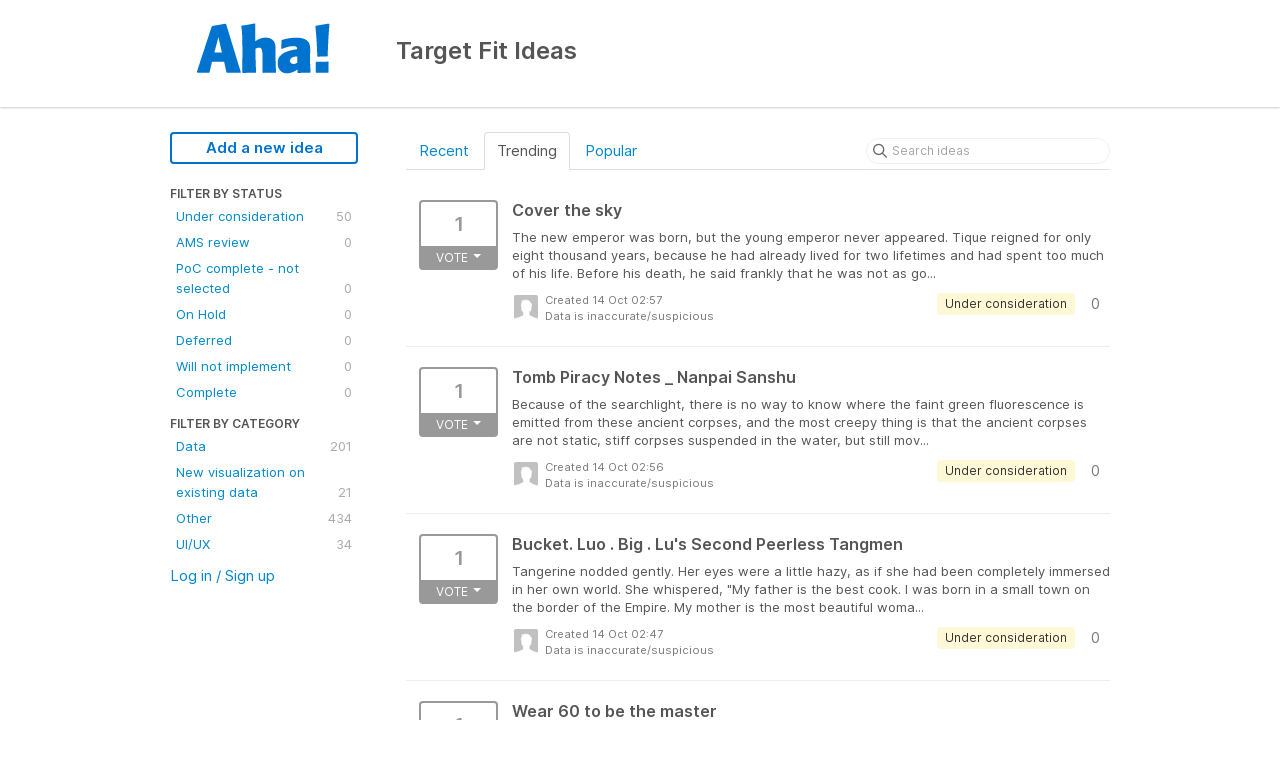

--- FILE ---
content_type: text/html; charset=utf-8
request_url: https://targetfitting.ideas.aha.io/?category=6849480299566280463&page=2
body_size: 7023
content:
<!DOCTYPE html>
<html lang="en">
  <head>
    <meta http-equiv="X-UA-Compatible" content="IE=edge" />
    <meta http-equiv="Content-Type" content="text/html charset=UTF-8" />
    <meta name="publishing" content="true">
    <title>Data is inaccurate/suspicious | Target Fit Ideas</title>
<meta name="description" content="Customer Feedback. Add a new product idea or vote on an existing idea using the customer feedback form.">

    <script>
//<![CDATA[

      window.ahaLoaded = false;
      window.isIdeaPortal = true;
      window.portalAssets = {"js":["/assets/runtime-v2-7e8cd596c7779c6e1cde04fc9c17e987.js","/assets/vendor-v2-293da6da4776292faeaa6dd52cfcbc6e.js","/assets/idea_portals-v2-f5204ffedd485ed60735cf8bf1f7cdef.js","/assets/idea_portals-v2-d958209f27f1ed626a92ac064f9ca133.css"]};

//]]>
</script>
      <script>
    window.sentryRelease = window.sentryRelease || "03717d411b";
  </script>



      <link rel="stylesheet" href="https://cdn.aha.io/assets/idea_portals-v2-d958209f27f1ed626a92ac064f9ca133.css" data-turbolinks-track="true" media="all" />
    <script src="https://cdn.aha.io/assets/runtime-v2-7e8cd596c7779c6e1cde04fc9c17e987.js" data-turbolinks-track="true"></script>
    <script src="https://cdn.aha.io/assets/vendor-v2-293da6da4776292faeaa6dd52cfcbc6e.js" data-turbolinks-track="true"></script>
      <script src="https://cdn.aha.io/assets/idea_portals-v2-f5204ffedd485ed60735cf8bf1f7cdef.js" data-turbolinks-track="true"></script>
    <meta name="csrf-param" content="authenticity_token" />
<meta name="csrf-token" content="hghk_9e_k57plcErIqcbxnLz9zQhCHBWLXtMDYr8IZ72-zrbqMK4I65NWNXa7xhM4M8GG_whIiAwW9jHjtD5ag" />
    <meta name="viewport" content="width=device-width, initial-scale=1" />
    <meta name="locale" content="en" />
    <meta name="portal-token" content="7ab8a974994e0451f561b9da591a37f6" />
    <meta name="idea-portal-id" content="6849481530247921025" />


      <link rel="canonical" href="https://targetfitting.ideas.aha.io/">

  </head>
  <body class="ideas-portal public">
    
    <style>
  
</style>



      <header class="portal-aha-header">
      <div class="container">
        <a href="/ideas">
          <div class="logo pull-left">
            <img alt="Ideas Portal Logo" src="https://cdn.aha.io/assets/blue-140x55.8a83a9b71c5fabe12331af933bf9ef4b.png" />
          </div>
        </a>
        <div class="title pull-left">
          <h1 class="no-subtitle">
            Target Fit Ideas
          </h1>
          <h3>
            <div class="aha-editor-field aha-editor-field-subtitle">
              
            </div>
          </h3>
        </div>
        <div class="clearfix"></div>
      </div>
    </header>



<div class="container">
  <!-- Alerts in this file are used for the app and portals, they must not use the aha-alert web component -->




  <div class="portal-sidebar" id="portal-sidebar">
      <a class="btn btn-primary btn-outline add-idea-button" href="/ideas/new">Add a new idea</a>
    <button class="btn btn-link btn-navbar" data-show-text="Show menu" data-hide-text="Hide menu" type="button"></button>

    <div id="sidebar-rollup">
      <div class="my-ideas-filters-wrapper">
        
      </div>
        <div class="statuses-filters-wrapper">
          <h4>
            Filter by status
          </h4>
          <ul class="statuses filters">
              <li>
  <a class="filter " data-url-param-toggle-name="status" data-url-param-toggle-value="6553400533334435711" data-url-param-toggle-remove="page" rel="nofollow" href="/?category=6849480299566280463&amp;status=6553400533334435711">
    Under consideration

    <span class="pull-right">
        50
    </span>
    <div class="clearfix"></div>
</a></li>

              <li>
  <a class="filter " data-url-param-toggle-name="status" data-url-param-toggle-value="6556935446863284219" data-url-param-toggle-remove="page" rel="nofollow" href="/?category=6849480299566280463&amp;status=6556935446863284219">
    AMS review

    <span class="pull-right">
        0
    </span>
    <div class="clearfix"></div>
</a></li>

              <li>
  <a class="filter " data-url-param-toggle-name="status" data-url-param-toggle-value="6561001120561874812" data-url-param-toggle-remove="page" rel="nofollow" href="/?category=6849480299566280463&amp;status=6561001120561874812">
    PoC complete - not selected

    <span class="pull-right">
        0
    </span>
    <div class="clearfix"></div>
</a></li>

              <li>
  <a class="filter " data-url-param-toggle-name="status" data-url-param-toggle-value="6556934428293339713" data-url-param-toggle-remove="page" rel="nofollow" href="/?category=6849480299566280463&amp;status=6556934428293339713">
    On Hold

    <span class="pull-right">
        0
    </span>
    <div class="clearfix"></div>
</a></li>

              <li>
  <a class="filter " data-url-param-toggle-name="status" data-url-param-toggle-value="6553400533569833179" data-url-param-toggle-remove="page" rel="nofollow" href="/?category=6849480299566280463&amp;status=6553400533569833179">
    Deferred

    <span class="pull-right">
        0
    </span>
    <div class="clearfix"></div>
</a></li>

              <li>
  <a class="filter " data-url-param-toggle-name="status" data-url-param-toggle-value="6553400534010728753" data-url-param-toggle-remove="page" rel="nofollow" href="/?category=6849480299566280463&amp;status=6553400534010728753">
    Will not implement

    <span class="pull-right">
        0
    </span>
    <div class="clearfix"></div>
</a></li>

              <li>
  <a class="filter " data-url-param-toggle-name="status" data-url-param-toggle-value="7200106294671625640" data-url-param-toggle-remove="page" rel="nofollow" href="/?category=6849480299566280463&amp;status=7200106294671625640">
    Complete

    <span class="pull-right">
        0
    </span>
    <div class="clearfix"></div>
</a></li>

          </ul>
        </div>
        <div class="categories-filters-wrapper">
          <h4>
            Filter by category
          </h4>
          <ul class="categories filters">
                  <li id="category-6849480031930175102">
  <a class="filter category-filter" data-url-param-toggle-name="category" data-url-param-toggle-value="6849480031930175102" data-url-param-toggle-remove="project,page" href="/?category=6849480031930175102">
    <i class="category-collapser category-collapser--empty fa-solid fa-angle-right"></i>
    Data

    <span class="pull-right">
      <span class="close hide">&times;</span>
      <span class="category-count">201</span>
    </span>
    <div class="clearfix"></div>
</a>
    <ul class="categories-collapsed">
        <li id="category-6849480299566280463">
  <a class="filter category-filter" data-url-param-toggle-name="category" data-url-param-toggle-value="6849480299566280463" data-url-param-toggle-remove="project,page" href="/?category=6849480299566280463">
    <i class="category-collapser category-collapser--empty fa-solid fa-angle-right"></i>
    Data is inaccurate/suspicious

    <span class="pull-right">
      <span class="close hide">&times;</span>
      <span class="category-count">50</span>
    </span>
    <div class="clearfix"></div>
</a>
</li>

        <li id="category-6849480341026095215">
  <a class="filter category-filter" data-url-param-toggle-name="category" data-url-param-toggle-value="6849480341026095215" data-url-param-toggle-remove="project,page" href="/?category=6849480341026095215">
    <i class="category-collapser category-collapser--empty fa-solid fa-angle-right"></i>
    New data source suggestion

    <span class="pull-right">
      <span class="close hide">&times;</span>
      <span class="category-count">55</span>
    </span>
    <div class="clearfix"></div>
</a>
</li>

    </ul>
</li>

  <li id="category-6849480683910756335">
  <a class="filter category-filter" data-url-param-toggle-name="category" data-url-param-toggle-value="6849480683910756335" data-url-param-toggle-remove="project,page" href="/?category=6849480683910756335">
    <i class="category-collapser category-collapser--empty fa-solid fa-angle-right"></i>
    New visualization on existing data

    <span class="pull-right">
      <span class="close hide">&times;</span>
      <span class="category-count">21</span>
    </span>
    <div class="clearfix"></div>
</a>
</li>

  <li id="category-6849480711854057084">
  <a class="filter category-filter" data-url-param-toggle-name="category" data-url-param-toggle-value="6849480711854057084" data-url-param-toggle-remove="project,page" href="/?category=6849480711854057084">
    <i class="category-collapser category-collapser--empty fa-solid fa-angle-right"></i>
    Other

    <span class="pull-right">
      <span class="close hide">&times;</span>
      <span class="category-count">434</span>
    </span>
    <div class="clearfix"></div>
</a>
</li>

  <li id="category-6849479924671826772">
  <a class="filter category-filter" data-url-param-toggle-name="category" data-url-param-toggle-value="6849479924671826772" data-url-param-toggle-remove="project,page" href="/?category=6849479924671826772">
    <i class="category-collapser category-collapser--empty fa-solid fa-angle-right"></i>
    UI/UX

    <span class="pull-right">
      <span class="close hide">&times;</span>
      <span class="category-count">34</span>
    </span>
    <div class="clearfix"></div>
</a>
</li>


          </ul>
            <script>
//<![CDATA[

              $("#category-6849480299566280463 .filter:first").addClass("active")
              $("#category-6849480299566280463 .close:first").removeClass("hide")
              $("#category-6849480299566280463 .category-count:first").addClass("hide")

//]]>
</script>        </div>
        <div class="signup-link">
      <a class="login-link" href="/portal_session/new">Log in / Sign up</a>
      <div class="login-popover popover portal-user">
        <!-- Alerts in this file are used for the app and portals, they must not use the aha-alert web component -->






<div class="email-popover ">
  <div class="arrow tooltip-arrow"></div>
  <form class="form-horizontal" action="/auth/redirect_to_auth" accept-charset="UTF-8" data-remote="true" method="post"><input type="hidden" name="authenticity_token" value="5jr0FrS58GlVvUgrzLhH5CeS2tVi7CY9air6vWmq2PECoD-4J3duSFiTU34UsvGQeDQPGP4zM5Pq3-ta1BrHiw" autocomplete="off" />
    <h3>Identify yourself with your email address</h3>
    <div class="control-group">
        <label class="control-label" for="sessions_email">Email address</label>
      <div class="controls">
        <input type="text" name="sessions[email]" id="email" placeholder="Email address" autocomplete="off" class="input-block-level" autofocus="autofocus" aria-required="true" />
      </div>
    </div>
    <div class="extra-fields"></div>

    <div class="control-group">
      <div class="controls">
        <input type="submit" name="commit" value="Next" class="btn btn-outline btn-primary pull-left" id="vote" data-disable-with="Sending…" />
      </div>
    </div>
    <div class="clearfix"></div>
</form></div>

      </div>
  </div>

    </div>
  </div>
  <div class="portal-content">
    <div class="portal-nav">
      <ul class="nav nav-tabs">
            <li class="">
              <a data-url-param-toggle-name="sort" data-url-param-toggle-value="recent" data-url-param-toggle-remove="page" rel="nofollow" href="/?category=6849480299566280463&amp;sort=recent">Recent</a>
            </li>
            <li class="active">
              <a data-url-param-toggle-name="sort" data-url-param-toggle-value="trending" data-url-param-toggle-remove="page" rel="nofollow" href="/?category=6849480299566280463&amp;sort=trending">Trending</a>
            </li>
            <li class="">
              <a data-url-param-toggle-name="sort" data-url-param-toggle-value="popular" data-url-param-toggle-remove="page" rel="nofollow" href="/?category=6849480299566280463&amp;sort=popular">Popular</a>
            </li>
      </ul>
      <div class="search-form">
  <form class="form-horizontal idea-search-form" action="/ideas/search" accept-charset="UTF-8" method="get">
    <div class="search-field">
      <input type="text" name="query" id="query" class="input-medium search-query" placeholder="Search ideas" aria-label="Search ideas" />
      <a class="fa-regular fa-circle-xmark clear-button" style="display:none;" href="/ideas"></a>
    </div>
</form></div>

    </div>

    <ul class="list-ideas ideas">
            <li class="idea" id="7154196878981677344">
    <div class="idea-endorsement" id="idea-7154196878981677344-endorsement">
      <span class="btn-vote dropdown ">
        <span class="vote-count dropdown-toggle" data-toggle="dropdown">
          1
        </span>

        <span class="vote-status dropdown-toggle" data-toggle="dropdown">
              Vote
              <span class="caret"></span>
        </span>
        <ul class="dropdown-menu dropdown-vote">
            <li>
              <a data-disable="true" data-count="1" data-remote="true" rel="nofollow" data-method="post" href="/ideas/HI-I-1042/idea_endorsements?count=%2B1&amp;idea_ids%5B%5D=7154196878981677344&amp;idea_ids%5B%5D=7154196514652726441&amp;idea_ids%5B%5D=7154194159990457869&amp;idea_ids%5B%5D=7153812585452500969&amp;idea_ids%5B%5D=7153810078821798153&amp;idea_ids%5B%5D=7153809950035743137&amp;idea_ids%5B%5D=7153809756476925448&amp;idea_ids%5B%5D=7153809720346546658&amp;idea_ids%5B%5D=7153809662395338027&amp;idea_ids%5B%5D=7153809263476918864">Add my vote +1</a>
            </li>
            <li>
              <a data-disable="true" data-count="2" data-remote="true" rel="nofollow" data-method="post" href="/ideas/HI-I-1042/idea_endorsements?count=%2B2&amp;idea_ids%5B%5D=7154196878981677344&amp;idea_ids%5B%5D=7154196514652726441&amp;idea_ids%5B%5D=7154194159990457869&amp;idea_ids%5B%5D=7153812585452500969&amp;idea_ids%5B%5D=7153810078821798153&amp;idea_ids%5B%5D=7153809950035743137&amp;idea_ids%5B%5D=7153809756476925448&amp;idea_ids%5B%5D=7153809720346546658&amp;idea_ids%5B%5D=7153809662395338027&amp;idea_ids%5B%5D=7153809263476918864">+2</a>
            </li>
            <li>
              <a data-disable="true" data-count="3" data-remote="true" rel="nofollow" data-method="post" href="/ideas/HI-I-1042/idea_endorsements?count=%2B3&amp;idea_ids%5B%5D=7154196878981677344&amp;idea_ids%5B%5D=7154196514652726441&amp;idea_ids%5B%5D=7154194159990457869&amp;idea_ids%5B%5D=7153812585452500969&amp;idea_ids%5B%5D=7153810078821798153&amp;idea_ids%5B%5D=7153809950035743137&amp;idea_ids%5B%5D=7153809756476925448&amp;idea_ids%5B%5D=7153809720346546658&amp;idea_ids%5B%5D=7153809662395338027&amp;idea_ids%5B%5D=7153809263476918864">+3</a>
            </li>
        </ul>
      </span>
    <div class="popover vote-popover portal-user"></div>
  </div>

  <a class="idea-link" href="/ideas/HI-I-1042">
    <div class="idea-details">
      <h3>
        Cover the sky
        

      </h3>
      <div class="description">
          The new emperor was born, but the young emperor never appeared. Tique reigned for only eight thousand years, because he had already lived for two lifetimes and had spent too much of his life. Before his death, he said frankly that he was not as go...
      </div>
      <div class="idea-meta">
        <span class="avatar">
          <img src="https://cdn.aha.io/assets/avatar32.5fb70cce7410889e661286fd7f1897de.png" />
        </span>
        <div class="idea-meta-created">
          <div class="idea-meta-secondary">
            Created 14 Oct 02:57
          </div>
          <div class="idea-meta-secondary">
            Data is inaccurate/suspicious
          </div>
        </div>
        <span class="comment-count">
          <i class="fa-regular fa-comments"></i>
          0
        </span>
          <span class="status-pill" title="Under consideration" style="color: var(--theme-primary-text); border: none; background-color: #FFF8D6">Under consideration</span>
        <div class="clearfix"></div>
      </div>
    </div>
    <div class="clearfix"></div>
  </a>

  <div class="clearfix"></div>
</li>

            <li class="idea" id="7154196514652726441">
    <div class="idea-endorsement" id="idea-7154196514652726441-endorsement">
      <span class="btn-vote dropdown ">
        <span class="vote-count dropdown-toggle" data-toggle="dropdown">
          1
        </span>

        <span class="vote-status dropdown-toggle" data-toggle="dropdown">
              Vote
              <span class="caret"></span>
        </span>
        <ul class="dropdown-menu dropdown-vote">
            <li>
              <a data-disable="true" data-count="1" data-remote="true" rel="nofollow" data-method="post" href="/ideas/HI-I-1039/idea_endorsements?count=%2B1&amp;idea_ids%5B%5D=7154196878981677344&amp;idea_ids%5B%5D=7154196514652726441&amp;idea_ids%5B%5D=7154194159990457869&amp;idea_ids%5B%5D=7153812585452500969&amp;idea_ids%5B%5D=7153810078821798153&amp;idea_ids%5B%5D=7153809950035743137&amp;idea_ids%5B%5D=7153809756476925448&amp;idea_ids%5B%5D=7153809720346546658&amp;idea_ids%5B%5D=7153809662395338027&amp;idea_ids%5B%5D=7153809263476918864">Add my vote +1</a>
            </li>
            <li>
              <a data-disable="true" data-count="2" data-remote="true" rel="nofollow" data-method="post" href="/ideas/HI-I-1039/idea_endorsements?count=%2B2&amp;idea_ids%5B%5D=7154196878981677344&amp;idea_ids%5B%5D=7154196514652726441&amp;idea_ids%5B%5D=7154194159990457869&amp;idea_ids%5B%5D=7153812585452500969&amp;idea_ids%5B%5D=7153810078821798153&amp;idea_ids%5B%5D=7153809950035743137&amp;idea_ids%5B%5D=7153809756476925448&amp;idea_ids%5B%5D=7153809720346546658&amp;idea_ids%5B%5D=7153809662395338027&amp;idea_ids%5B%5D=7153809263476918864">+2</a>
            </li>
            <li>
              <a data-disable="true" data-count="3" data-remote="true" rel="nofollow" data-method="post" href="/ideas/HI-I-1039/idea_endorsements?count=%2B3&amp;idea_ids%5B%5D=7154196878981677344&amp;idea_ids%5B%5D=7154196514652726441&amp;idea_ids%5B%5D=7154194159990457869&amp;idea_ids%5B%5D=7153812585452500969&amp;idea_ids%5B%5D=7153810078821798153&amp;idea_ids%5B%5D=7153809950035743137&amp;idea_ids%5B%5D=7153809756476925448&amp;idea_ids%5B%5D=7153809720346546658&amp;idea_ids%5B%5D=7153809662395338027&amp;idea_ids%5B%5D=7153809263476918864">+3</a>
            </li>
        </ul>
      </span>
    <div class="popover vote-popover portal-user"></div>
  </div>

  <a class="idea-link" href="/ideas/HI-I-1039">
    <div class="idea-details">
      <h3>
        Tomb Piracy Notes _ Nanpai Sanshu
        

      </h3>
      <div class="description">
          Because of the searchlight, there is no way to know where the faint green fluorescence is emitted from these ancient corpses, and the most creepy thing is that the ancient corpses are not static, stiff corpses suspended in the water, but still mov...
      </div>
      <div class="idea-meta">
        <span class="avatar">
          <img src="https://cdn.aha.io/assets/avatar32.5fb70cce7410889e661286fd7f1897de.png" />
        </span>
        <div class="idea-meta-created">
          <div class="idea-meta-secondary">
            Created 14 Oct 02:56
          </div>
          <div class="idea-meta-secondary">
            Data is inaccurate/suspicious
          </div>
        </div>
        <span class="comment-count">
          <i class="fa-regular fa-comments"></i>
          0
        </span>
          <span class="status-pill" title="Under consideration" style="color: var(--theme-primary-text); border: none; background-color: #FFF8D6">Under consideration</span>
        <div class="clearfix"></div>
      </div>
    </div>
    <div class="clearfix"></div>
  </a>

  <div class="clearfix"></div>
</li>

            <li class="idea" id="7154194159990457869">
    <div class="idea-endorsement" id="idea-7154194159990457869-endorsement">
      <span class="btn-vote dropdown ">
        <span class="vote-count dropdown-toggle" data-toggle="dropdown">
          1
        </span>

        <span class="vote-status dropdown-toggle" data-toggle="dropdown">
              Vote
              <span class="caret"></span>
        </span>
        <ul class="dropdown-menu dropdown-vote">
            <li>
              <a data-disable="true" data-count="1" data-remote="true" rel="nofollow" data-method="post" href="/ideas/HI-I-1033/idea_endorsements?count=%2B1&amp;idea_ids%5B%5D=7154196878981677344&amp;idea_ids%5B%5D=7154196514652726441&amp;idea_ids%5B%5D=7154194159990457869&amp;idea_ids%5B%5D=7153812585452500969&amp;idea_ids%5B%5D=7153810078821798153&amp;idea_ids%5B%5D=7153809950035743137&amp;idea_ids%5B%5D=7153809756476925448&amp;idea_ids%5B%5D=7153809720346546658&amp;idea_ids%5B%5D=7153809662395338027&amp;idea_ids%5B%5D=7153809263476918864">Add my vote +1</a>
            </li>
            <li>
              <a data-disable="true" data-count="2" data-remote="true" rel="nofollow" data-method="post" href="/ideas/HI-I-1033/idea_endorsements?count=%2B2&amp;idea_ids%5B%5D=7154196878981677344&amp;idea_ids%5B%5D=7154196514652726441&amp;idea_ids%5B%5D=7154194159990457869&amp;idea_ids%5B%5D=7153812585452500969&amp;idea_ids%5B%5D=7153810078821798153&amp;idea_ids%5B%5D=7153809950035743137&amp;idea_ids%5B%5D=7153809756476925448&amp;idea_ids%5B%5D=7153809720346546658&amp;idea_ids%5B%5D=7153809662395338027&amp;idea_ids%5B%5D=7153809263476918864">+2</a>
            </li>
            <li>
              <a data-disable="true" data-count="3" data-remote="true" rel="nofollow" data-method="post" href="/ideas/HI-I-1033/idea_endorsements?count=%2B3&amp;idea_ids%5B%5D=7154196878981677344&amp;idea_ids%5B%5D=7154196514652726441&amp;idea_ids%5B%5D=7154194159990457869&amp;idea_ids%5B%5D=7153812585452500969&amp;idea_ids%5B%5D=7153810078821798153&amp;idea_ids%5B%5D=7153809950035743137&amp;idea_ids%5B%5D=7153809756476925448&amp;idea_ids%5B%5D=7153809720346546658&amp;idea_ids%5B%5D=7153809662395338027&amp;idea_ids%5B%5D=7153809263476918864">+3</a>
            </li>
        </ul>
      </span>
    <div class="popover vote-popover portal-user"></div>
  </div>

  <a class="idea-link" href="/ideas/HI-I-1033">
    <div class="idea-details">
      <h3>
        Bucket. Luo . Big . Lu&#39;s Second Peerless Tangmen
        

      </h3>
      <div class="description">
          Tangerine nodded gently. Her eyes were a little hazy, as if she had been completely immersed in her own world. She whispered, "My father is the best cook. I was born in a small town on the border of the Empire. My mother is the most beautiful woma...
      </div>
      <div class="idea-meta">
        <span class="avatar">
          <img src="https://cdn.aha.io/assets/avatar32.5fb70cce7410889e661286fd7f1897de.png" />
        </span>
        <div class="idea-meta-created">
          <div class="idea-meta-secondary">
            Created 14 Oct 02:47
          </div>
          <div class="idea-meta-secondary">
            Data is inaccurate/suspicious
          </div>
        </div>
        <span class="comment-count">
          <i class="fa-regular fa-comments"></i>
          0
        </span>
          <span class="status-pill" title="Under consideration" style="color: var(--theme-primary-text); border: none; background-color: #FFF8D6">Under consideration</span>
        <div class="clearfix"></div>
      </div>
    </div>
    <div class="clearfix"></div>
  </a>

  <div class="clearfix"></div>
</li>

            <li class="idea" id="7153812585452500969">
    <div class="idea-endorsement" id="idea-7153812585452500969-endorsement">
      <span class="btn-vote dropdown ">
        <span class="vote-count dropdown-toggle" data-toggle="dropdown">
          1
        </span>

        <span class="vote-status dropdown-toggle" data-toggle="dropdown">
              Vote
              <span class="caret"></span>
        </span>
        <ul class="dropdown-menu dropdown-vote">
            <li>
              <a data-disable="true" data-count="1" data-remote="true" rel="nofollow" data-method="post" href="/ideas/HI-I-1025/idea_endorsements?count=%2B1&amp;idea_ids%5B%5D=7154196878981677344&amp;idea_ids%5B%5D=7154196514652726441&amp;idea_ids%5B%5D=7154194159990457869&amp;idea_ids%5B%5D=7153812585452500969&amp;idea_ids%5B%5D=7153810078821798153&amp;idea_ids%5B%5D=7153809950035743137&amp;idea_ids%5B%5D=7153809756476925448&amp;idea_ids%5B%5D=7153809720346546658&amp;idea_ids%5B%5D=7153809662395338027&amp;idea_ids%5B%5D=7153809263476918864">Add my vote +1</a>
            </li>
            <li>
              <a data-disable="true" data-count="2" data-remote="true" rel="nofollow" data-method="post" href="/ideas/HI-I-1025/idea_endorsements?count=%2B2&amp;idea_ids%5B%5D=7154196878981677344&amp;idea_ids%5B%5D=7154196514652726441&amp;idea_ids%5B%5D=7154194159990457869&amp;idea_ids%5B%5D=7153812585452500969&amp;idea_ids%5B%5D=7153810078821798153&amp;idea_ids%5B%5D=7153809950035743137&amp;idea_ids%5B%5D=7153809756476925448&amp;idea_ids%5B%5D=7153809720346546658&amp;idea_ids%5B%5D=7153809662395338027&amp;idea_ids%5B%5D=7153809263476918864">+2</a>
            </li>
            <li>
              <a data-disable="true" data-count="3" data-remote="true" rel="nofollow" data-method="post" href="/ideas/HI-I-1025/idea_endorsements?count=%2B3&amp;idea_ids%5B%5D=7154196878981677344&amp;idea_ids%5B%5D=7154196514652726441&amp;idea_ids%5B%5D=7154194159990457869&amp;idea_ids%5B%5D=7153812585452500969&amp;idea_ids%5B%5D=7153810078821798153&amp;idea_ids%5B%5D=7153809950035743137&amp;idea_ids%5B%5D=7153809756476925448&amp;idea_ids%5B%5D=7153809720346546658&amp;idea_ids%5B%5D=7153809662395338027&amp;idea_ids%5B%5D=7153809263476918864">+3</a>
            </li>
        </ul>
      </span>
    <div class="popover vote-popover portal-user"></div>
  </div>

  <a class="idea-link" href="/ideas/HI-I-1025">
    <div class="idea-details">
      <h3>
        Wear 60 to be the master
        

      </h3>
      <div class="description">
          By this time, Aunt Mo had already regretted saying at noon that she wanted to bake a pie with this ham. She had never seen ham before. She thought it was just bacon similar to bacon, and she didn't expect the ham soup to be so delicious. So in the...
      </div>
      <div class="idea-meta">
        <span class="avatar">
          <img src="https://cdn.aha.io/assets/avatar32.5fb70cce7410889e661286fd7f1897de.png" />
        </span>
        <div class="idea-meta-created">
          <div class="idea-meta-secondary">
            Created 13 Oct 02:06
          </div>
          <div class="idea-meta-secondary">
            Data is inaccurate/suspicious
          </div>
        </div>
        <span class="comment-count">
          <i class="fa-regular fa-comments"></i>
          0
        </span>
          <span class="status-pill" title="Under consideration" style="color: var(--theme-primary-text); border: none; background-color: #FFF8D6">Under consideration</span>
        <div class="clearfix"></div>
      </div>
    </div>
    <div class="clearfix"></div>
  </a>

  <div class="clearfix"></div>
</li>

            <li class="idea" id="7153810078821798153">
    <div class="idea-endorsement" id="idea-7153810078821798153-endorsement">
      <span class="btn-vote dropdown ">
        <span class="vote-count dropdown-toggle" data-toggle="dropdown">
          1
        </span>

        <span class="vote-status dropdown-toggle" data-toggle="dropdown">
              Vote
              <span class="caret"></span>
        </span>
        <ul class="dropdown-menu dropdown-vote">
            <li>
              <a data-disable="true" data-count="1" data-remote="true" rel="nofollow" data-method="post" href="/ideas/HI-I-1011/idea_endorsements?count=%2B1&amp;idea_ids%5B%5D=7154196878981677344&amp;idea_ids%5B%5D=7154196514652726441&amp;idea_ids%5B%5D=7154194159990457869&amp;idea_ids%5B%5D=7153812585452500969&amp;idea_ids%5B%5D=7153810078821798153&amp;idea_ids%5B%5D=7153809950035743137&amp;idea_ids%5B%5D=7153809756476925448&amp;idea_ids%5B%5D=7153809720346546658&amp;idea_ids%5B%5D=7153809662395338027&amp;idea_ids%5B%5D=7153809263476918864">Add my vote +1</a>
            </li>
            <li>
              <a data-disable="true" data-count="2" data-remote="true" rel="nofollow" data-method="post" href="/ideas/HI-I-1011/idea_endorsements?count=%2B2&amp;idea_ids%5B%5D=7154196878981677344&amp;idea_ids%5B%5D=7154196514652726441&amp;idea_ids%5B%5D=7154194159990457869&amp;idea_ids%5B%5D=7153812585452500969&amp;idea_ids%5B%5D=7153810078821798153&amp;idea_ids%5B%5D=7153809950035743137&amp;idea_ids%5B%5D=7153809756476925448&amp;idea_ids%5B%5D=7153809720346546658&amp;idea_ids%5B%5D=7153809662395338027&amp;idea_ids%5B%5D=7153809263476918864">+2</a>
            </li>
            <li>
              <a data-disable="true" data-count="3" data-remote="true" rel="nofollow" data-method="post" href="/ideas/HI-I-1011/idea_endorsements?count=%2B3&amp;idea_ids%5B%5D=7154196878981677344&amp;idea_ids%5B%5D=7154196514652726441&amp;idea_ids%5B%5D=7154194159990457869&amp;idea_ids%5B%5D=7153812585452500969&amp;idea_ids%5B%5D=7153810078821798153&amp;idea_ids%5B%5D=7153809950035743137&amp;idea_ids%5B%5D=7153809756476925448&amp;idea_ids%5B%5D=7153809720346546658&amp;idea_ids%5B%5D=7153809662395338027&amp;idea_ids%5B%5D=7153809263476918864">+3</a>
            </li>
        </ul>
      </span>
    <div class="popover vote-popover portal-user"></div>
  </div>

  <a class="idea-link" href="/ideas/HI-I-1011">
    <div class="idea-details">
      <h3>
        Reborn Eighty-Nine Sweet Honey - Crimson My Glory Year
        

      </h3>
      <div class="description">
          Lin Miao also turned up the corners of his mouth. Back in the front yard, she packed the thermos into a thermos bag. Luo Hao and Luo Yu woke up on time. She quickly followed Sister Zhu to change diapers and clothes for the baby. After feeding, she...
      </div>
      <div class="idea-meta">
        <span class="avatar">
          <img src="https://cdn.aha.io/assets/avatar32.5fb70cce7410889e661286fd7f1897de.png" />
        </span>
        <div class="idea-meta-created">
          <div class="idea-meta-secondary">
            Created 13 Oct 01:56
          </div>
          <div class="idea-meta-secondary">
            Data is inaccurate/suspicious
          </div>
        </div>
        <span class="comment-count">
          <i class="fa-regular fa-comments"></i>
          0
        </span>
          <span class="status-pill" title="Under consideration" style="color: var(--theme-primary-text); border: none; background-color: #FFF8D6">Under consideration</span>
        <div class="clearfix"></div>
      </div>
    </div>
    <div class="clearfix"></div>
  </a>

  <div class="clearfix"></div>
</li>

            <li class="idea" id="7153809950035743137">
    <div class="idea-endorsement" id="idea-7153809950035743137-endorsement">
      <span class="btn-vote dropdown ">
        <span class="vote-count dropdown-toggle" data-toggle="dropdown">
          1
        </span>

        <span class="vote-status dropdown-toggle" data-toggle="dropdown">
              Vote
              <span class="caret"></span>
        </span>
        <ul class="dropdown-menu dropdown-vote">
            <li>
              <a data-disable="true" data-count="1" data-remote="true" rel="nofollow" data-method="post" href="/ideas/HI-I-1008/idea_endorsements?count=%2B1&amp;idea_ids%5B%5D=7154196878981677344&amp;idea_ids%5B%5D=7154196514652726441&amp;idea_ids%5B%5D=7154194159990457869&amp;idea_ids%5B%5D=7153812585452500969&amp;idea_ids%5B%5D=7153810078821798153&amp;idea_ids%5B%5D=7153809950035743137&amp;idea_ids%5B%5D=7153809756476925448&amp;idea_ids%5B%5D=7153809720346546658&amp;idea_ids%5B%5D=7153809662395338027&amp;idea_ids%5B%5D=7153809263476918864">Add my vote +1</a>
            </li>
            <li>
              <a data-disable="true" data-count="2" data-remote="true" rel="nofollow" data-method="post" href="/ideas/HI-I-1008/idea_endorsements?count=%2B2&amp;idea_ids%5B%5D=7154196878981677344&amp;idea_ids%5B%5D=7154196514652726441&amp;idea_ids%5B%5D=7154194159990457869&amp;idea_ids%5B%5D=7153812585452500969&amp;idea_ids%5B%5D=7153810078821798153&amp;idea_ids%5B%5D=7153809950035743137&amp;idea_ids%5B%5D=7153809756476925448&amp;idea_ids%5B%5D=7153809720346546658&amp;idea_ids%5B%5D=7153809662395338027&amp;idea_ids%5B%5D=7153809263476918864">+2</a>
            </li>
            <li>
              <a data-disable="true" data-count="3" data-remote="true" rel="nofollow" data-method="post" href="/ideas/HI-I-1008/idea_endorsements?count=%2B3&amp;idea_ids%5B%5D=7154196878981677344&amp;idea_ids%5B%5D=7154196514652726441&amp;idea_ids%5B%5D=7154194159990457869&amp;idea_ids%5B%5D=7153812585452500969&amp;idea_ids%5B%5D=7153810078821798153&amp;idea_ids%5B%5D=7153809950035743137&amp;idea_ids%5B%5D=7153809756476925448&amp;idea_ids%5B%5D=7153809720346546658&amp;idea_ids%5B%5D=7153809662395338027&amp;idea_ids%5B%5D=7153809263476918864">+3</a>
            </li>
        </ul>
      </span>
    <div class="popover vote-popover portal-user"></div>
  </div>

  <a class="idea-link" href="/ideas/HI-I-1008">
    <div class="idea-details">
      <h3>
        Cover the sky
        

      </h3>
      <div class="description">
          The breath of man and demon shook for nine days. As soon as he made a move, the whole northern region was shaken. I don't know how many powerful eyes looked at it, and people all sensed the supreme blood gas like the sea of stars. Haobalie's fluct...
      </div>
      <div class="idea-meta">
        <span class="avatar">
          <img src="https://cdn.aha.io/assets/avatar32.5fb70cce7410889e661286fd7f1897de.png" />
        </span>
        <div class="idea-meta-created">
          <div class="idea-meta-secondary">
            Created 13 Oct 01:56
          </div>
          <div class="idea-meta-secondary">
            Data is inaccurate/suspicious
          </div>
        </div>
        <span class="comment-count">
          <i class="fa-regular fa-comments"></i>
          0
        </span>
          <span class="status-pill" title="Under consideration" style="color: var(--theme-primary-text); border: none; background-color: #FFF8D6">Under consideration</span>
        <div class="clearfix"></div>
      </div>
    </div>
    <div class="clearfix"></div>
  </a>

  <div class="clearfix"></div>
</li>

            <li class="idea" id="7153809756476925448">
    <div class="idea-endorsement" id="idea-7153809756476925448-endorsement">
      <span class="btn-vote dropdown ">
        <span class="vote-count dropdown-toggle" data-toggle="dropdown">
          1
        </span>

        <span class="vote-status dropdown-toggle" data-toggle="dropdown">
              Vote
              <span class="caret"></span>
        </span>
        <ul class="dropdown-menu dropdown-vote">
            <li>
              <a data-disable="true" data-count="1" data-remote="true" rel="nofollow" data-method="post" href="/ideas/HI-I-1006/idea_endorsements?count=%2B1&amp;idea_ids%5B%5D=7154196878981677344&amp;idea_ids%5B%5D=7154196514652726441&amp;idea_ids%5B%5D=7154194159990457869&amp;idea_ids%5B%5D=7153812585452500969&amp;idea_ids%5B%5D=7153810078821798153&amp;idea_ids%5B%5D=7153809950035743137&amp;idea_ids%5B%5D=7153809756476925448&amp;idea_ids%5B%5D=7153809720346546658&amp;idea_ids%5B%5D=7153809662395338027&amp;idea_ids%5B%5D=7153809263476918864">Add my vote +1</a>
            </li>
            <li>
              <a data-disable="true" data-count="2" data-remote="true" rel="nofollow" data-method="post" href="/ideas/HI-I-1006/idea_endorsements?count=%2B2&amp;idea_ids%5B%5D=7154196878981677344&amp;idea_ids%5B%5D=7154196514652726441&amp;idea_ids%5B%5D=7154194159990457869&amp;idea_ids%5B%5D=7153812585452500969&amp;idea_ids%5B%5D=7153810078821798153&amp;idea_ids%5B%5D=7153809950035743137&amp;idea_ids%5B%5D=7153809756476925448&amp;idea_ids%5B%5D=7153809720346546658&amp;idea_ids%5B%5D=7153809662395338027&amp;idea_ids%5B%5D=7153809263476918864">+2</a>
            </li>
            <li>
              <a data-disable="true" data-count="3" data-remote="true" rel="nofollow" data-method="post" href="/ideas/HI-I-1006/idea_endorsements?count=%2B3&amp;idea_ids%5B%5D=7154196878981677344&amp;idea_ids%5B%5D=7154196514652726441&amp;idea_ids%5B%5D=7154194159990457869&amp;idea_ids%5B%5D=7153812585452500969&amp;idea_ids%5B%5D=7153810078821798153&amp;idea_ids%5B%5D=7153809950035743137&amp;idea_ids%5B%5D=7153809756476925448&amp;idea_ids%5B%5D=7153809720346546658&amp;idea_ids%5B%5D=7153809662395338027&amp;idea_ids%5B%5D=7153809263476918864">+3</a>
            </li>
        </ul>
      </span>
    <div class="popover vote-popover portal-user"></div>
  </div>

  <a class="idea-link" href="/ideas/HI-I-1006">
    <div class="idea-details">
      <h3>
        Selected short stories by Li Bihua
        

      </h3>
      <div class="description">
          Pick the most plump goose, which is soaked in brine until it is golden and glittering, shining with oil, and can shine on people. Touch the goose's breast with your hand, flick the back of the knife, pat its body kindly, put it on the chopping boa...
      </div>
      <div class="idea-meta">
        <span class="avatar">
          <img src="https://cdn.aha.io/assets/avatar32.5fb70cce7410889e661286fd7f1897de.png" />
        </span>
        <div class="idea-meta-created">
          <div class="idea-meta-secondary">
            Created 13 Oct 01:55
          </div>
          <div class="idea-meta-secondary">
            Data is inaccurate/suspicious
          </div>
        </div>
        <span class="comment-count">
          <i class="fa-regular fa-comments"></i>
          0
        </span>
          <span class="status-pill" title="Under consideration" style="color: var(--theme-primary-text); border: none; background-color: #FFF8D6">Under consideration</span>
        <div class="clearfix"></div>
      </div>
    </div>
    <div class="clearfix"></div>
  </a>

  <div class="clearfix"></div>
</li>

            <li class="idea" id="7153809720346546658">
    <div class="idea-endorsement" id="idea-7153809720346546658-endorsement">
      <span class="btn-vote dropdown ">
        <span class="vote-count dropdown-toggle" data-toggle="dropdown">
          1
        </span>

        <span class="vote-status dropdown-toggle" data-toggle="dropdown">
              Vote
              <span class="caret"></span>
        </span>
        <ul class="dropdown-menu dropdown-vote">
            <li>
              <a data-disable="true" data-count="1" data-remote="true" rel="nofollow" data-method="post" href="/ideas/HI-I-1005/idea_endorsements?count=%2B1&amp;idea_ids%5B%5D=7154196878981677344&amp;idea_ids%5B%5D=7154196514652726441&amp;idea_ids%5B%5D=7154194159990457869&amp;idea_ids%5B%5D=7153812585452500969&amp;idea_ids%5B%5D=7153810078821798153&amp;idea_ids%5B%5D=7153809950035743137&amp;idea_ids%5B%5D=7153809756476925448&amp;idea_ids%5B%5D=7153809720346546658&amp;idea_ids%5B%5D=7153809662395338027&amp;idea_ids%5B%5D=7153809263476918864">Add my vote +1</a>
            </li>
            <li>
              <a data-disable="true" data-count="2" data-remote="true" rel="nofollow" data-method="post" href="/ideas/HI-I-1005/idea_endorsements?count=%2B2&amp;idea_ids%5B%5D=7154196878981677344&amp;idea_ids%5B%5D=7154196514652726441&amp;idea_ids%5B%5D=7154194159990457869&amp;idea_ids%5B%5D=7153812585452500969&amp;idea_ids%5B%5D=7153810078821798153&amp;idea_ids%5B%5D=7153809950035743137&amp;idea_ids%5B%5D=7153809756476925448&amp;idea_ids%5B%5D=7153809720346546658&amp;idea_ids%5B%5D=7153809662395338027&amp;idea_ids%5B%5D=7153809263476918864">+2</a>
            </li>
            <li>
              <a data-disable="true" data-count="3" data-remote="true" rel="nofollow" data-method="post" href="/ideas/HI-I-1005/idea_endorsements?count=%2B3&amp;idea_ids%5B%5D=7154196878981677344&amp;idea_ids%5B%5D=7154196514652726441&amp;idea_ids%5B%5D=7154194159990457869&amp;idea_ids%5B%5D=7153812585452500969&amp;idea_ids%5B%5D=7153810078821798153&amp;idea_ids%5B%5D=7153809950035743137&amp;idea_ids%5B%5D=7153809756476925448&amp;idea_ids%5B%5D=7153809720346546658&amp;idea_ids%5B%5D=7153809662395338027&amp;idea_ids%5B%5D=7153809263476918864">+3</a>
            </li>
        </ul>
      </span>
    <div class="popover vote-popover portal-user"></div>
  </div>

  <a class="idea-link" href="/ideas/HI-I-1005">
    <div class="idea-details">
      <h3>
        Buddha-like Master [Quick Wear] (1)
        

      </h3>
      <div class="description">
          Although you can't hurt others, you generally can't stop others from hurting others. In the martial arts world, the victory or defeat is all in the square inch. To let one person show mercy is tantamount to killing him. I don't think I'm qualified...
      </div>
      <div class="idea-meta">
        <span class="avatar">
          <img src="https://cdn.aha.io/assets/avatar32.5fb70cce7410889e661286fd7f1897de.png" />
        </span>
        <div class="idea-meta-created">
          <div class="idea-meta-secondary">
            Created 13 Oct 01:55
          </div>
          <div class="idea-meta-secondary">
            Data is inaccurate/suspicious
          </div>
        </div>
        <span class="comment-count">
          <i class="fa-regular fa-comments"></i>
          0
        </span>
          <span class="status-pill" title="Under consideration" style="color: var(--theme-primary-text); border: none; background-color: #FFF8D6">Under consideration</span>
        <div class="clearfix"></div>
      </div>
    </div>
    <div class="clearfix"></div>
  </a>

  <div class="clearfix"></div>
</li>

            <li class="idea" id="7153809662395338027">
    <div class="idea-endorsement" id="idea-7153809662395338027-endorsement">
      <span class="btn-vote dropdown ">
        <span class="vote-count dropdown-toggle" data-toggle="dropdown">
          1
        </span>

        <span class="vote-status dropdown-toggle" data-toggle="dropdown">
              Vote
              <span class="caret"></span>
        </span>
        <ul class="dropdown-menu dropdown-vote">
            <li>
              <a data-disable="true" data-count="1" data-remote="true" rel="nofollow" data-method="post" href="/ideas/HI-I-1004/idea_endorsements?count=%2B1&amp;idea_ids%5B%5D=7154196878981677344&amp;idea_ids%5B%5D=7154196514652726441&amp;idea_ids%5B%5D=7154194159990457869&amp;idea_ids%5B%5D=7153812585452500969&amp;idea_ids%5B%5D=7153810078821798153&amp;idea_ids%5B%5D=7153809950035743137&amp;idea_ids%5B%5D=7153809756476925448&amp;idea_ids%5B%5D=7153809720346546658&amp;idea_ids%5B%5D=7153809662395338027&amp;idea_ids%5B%5D=7153809263476918864">Add my vote +1</a>
            </li>
            <li>
              <a data-disable="true" data-count="2" data-remote="true" rel="nofollow" data-method="post" href="/ideas/HI-I-1004/idea_endorsements?count=%2B2&amp;idea_ids%5B%5D=7154196878981677344&amp;idea_ids%5B%5D=7154196514652726441&amp;idea_ids%5B%5D=7154194159990457869&amp;idea_ids%5B%5D=7153812585452500969&amp;idea_ids%5B%5D=7153810078821798153&amp;idea_ids%5B%5D=7153809950035743137&amp;idea_ids%5B%5D=7153809756476925448&amp;idea_ids%5B%5D=7153809720346546658&amp;idea_ids%5B%5D=7153809662395338027&amp;idea_ids%5B%5D=7153809263476918864">+2</a>
            </li>
            <li>
              <a data-disable="true" data-count="3" data-remote="true" rel="nofollow" data-method="post" href="/ideas/HI-I-1004/idea_endorsements?count=%2B3&amp;idea_ids%5B%5D=7154196878981677344&amp;idea_ids%5B%5D=7154196514652726441&amp;idea_ids%5B%5D=7154194159990457869&amp;idea_ids%5B%5D=7153812585452500969&amp;idea_ids%5B%5D=7153810078821798153&amp;idea_ids%5B%5D=7153809950035743137&amp;idea_ids%5B%5D=7153809756476925448&amp;idea_ids%5B%5D=7153809720346546658&amp;idea_ids%5B%5D=7153809662395338027&amp;idea_ids%5B%5D=7153809263476918864">+3</a>
            </li>
        </ul>
      </span>
    <div class="popover vote-popover portal-user"></div>
  </div>

  <a class="idea-link" href="/ideas/HI-I-1004">
    <div class="idea-details">
      <h3>
        Fancy Counterattack Male God Scheme of Quick Wear
        

      </h3>
      <div class="description">
          The Xu family was very proud of this daughter and was relieved to hand her over to Song Mohan. The man waited for three years to take care of her in a foreign land, which was enough to show his sincerity. Although Xu Ruyi is in school, he still se...
      </div>
      <div class="idea-meta">
        <span class="avatar">
          <img src="https://cdn.aha.io/assets/avatar32.5fb70cce7410889e661286fd7f1897de.png" />
        </span>
        <div class="idea-meta-created">
          <div class="idea-meta-secondary">
            Created 13 Oct 01:55
          </div>
          <div class="idea-meta-secondary">
            Data is inaccurate/suspicious
          </div>
        </div>
        <span class="comment-count">
          <i class="fa-regular fa-comments"></i>
          0
        </span>
          <span class="status-pill" title="Under consideration" style="color: var(--theme-primary-text); border: none; background-color: #FFF8D6">Under consideration</span>
        <div class="clearfix"></div>
      </div>
    </div>
    <div class="clearfix"></div>
  </a>

  <div class="clearfix"></div>
</li>

            <li class="idea" id="7153809263476918864">
    <div class="idea-endorsement" id="idea-7153809263476918864-endorsement">
      <span class="btn-vote dropdown ">
        <span class="vote-count dropdown-toggle" data-toggle="dropdown">
          1
        </span>

        <span class="vote-status dropdown-toggle" data-toggle="dropdown">
              Vote
              <span class="caret"></span>
        </span>
        <ul class="dropdown-menu dropdown-vote">
            <li>
              <a data-disable="true" data-count="1" data-remote="true" rel="nofollow" data-method="post" href="/ideas/HI-I-1000/idea_endorsements?count=%2B1&amp;idea_ids%5B%5D=7154196878981677344&amp;idea_ids%5B%5D=7154196514652726441&amp;idea_ids%5B%5D=7154194159990457869&amp;idea_ids%5B%5D=7153812585452500969&amp;idea_ids%5B%5D=7153810078821798153&amp;idea_ids%5B%5D=7153809950035743137&amp;idea_ids%5B%5D=7153809756476925448&amp;idea_ids%5B%5D=7153809720346546658&amp;idea_ids%5B%5D=7153809662395338027&amp;idea_ids%5B%5D=7153809263476918864">Add my vote +1</a>
            </li>
            <li>
              <a data-disable="true" data-count="2" data-remote="true" rel="nofollow" data-method="post" href="/ideas/HI-I-1000/idea_endorsements?count=%2B2&amp;idea_ids%5B%5D=7154196878981677344&amp;idea_ids%5B%5D=7154196514652726441&amp;idea_ids%5B%5D=7154194159990457869&amp;idea_ids%5B%5D=7153812585452500969&amp;idea_ids%5B%5D=7153810078821798153&amp;idea_ids%5B%5D=7153809950035743137&amp;idea_ids%5B%5D=7153809756476925448&amp;idea_ids%5B%5D=7153809720346546658&amp;idea_ids%5B%5D=7153809662395338027&amp;idea_ids%5B%5D=7153809263476918864">+2</a>
            </li>
            <li>
              <a data-disable="true" data-count="3" data-remote="true" rel="nofollow" data-method="post" href="/ideas/HI-I-1000/idea_endorsements?count=%2B3&amp;idea_ids%5B%5D=7154196878981677344&amp;idea_ids%5B%5D=7154196514652726441&amp;idea_ids%5B%5D=7154194159990457869&amp;idea_ids%5B%5D=7153812585452500969&amp;idea_ids%5B%5D=7153810078821798153&amp;idea_ids%5B%5D=7153809950035743137&amp;idea_ids%5B%5D=7153809756476925448&amp;idea_ids%5B%5D=7153809720346546658&amp;idea_ids%5B%5D=7153809662395338027&amp;idea_ids%5B%5D=7153809263476918864">+3</a>
            </li>
        </ul>
      </span>
    <div class="popover vote-popover portal-user"></div>
  </div>

  <a class="idea-link" href="/ideas/HI-I-1000">
    <div class="idea-details">
      <h3>
        Harem ascendancy
        

      </h3>
      <div class="description">
          "Yu, look at the stars in the sky." Yan Yu raised his eyes along her voice, looked at the sky, and then looked at Shen Layue. It's beautiful, isn't it? The little fellow looked at the sky again, pursed the corners of his mouth, and said, "En." Rem...
      </div>
      <div class="idea-meta">
        <span class="avatar">
          <img src="https://cdn.aha.io/assets/avatar32.5fb70cce7410889e661286fd7f1897de.png" />
        </span>
        <div class="idea-meta-created">
          <div class="idea-meta-secondary">
            Created 13 Oct 01:53
          </div>
          <div class="idea-meta-secondary">
            Data is inaccurate/suspicious
          </div>
        </div>
        <span class="comment-count">
          <i class="fa-regular fa-comments"></i>
          0
        </span>
          <span class="status-pill" title="Under consideration" style="color: var(--theme-primary-text); border: none; background-color: #FFF8D6">Under consideration</span>
        <div class="clearfix"></div>
      </div>
    </div>
    <div class="clearfix"></div>
  </a>

  <div class="clearfix"></div>
</li>

    </ul>
    
    <div class="pagination">
      <ul>
        
<li id="">
  <a href="/?category=6849480299566280463">&laquo; First</a>
</li>
        
<li id="">
  <a rel="prev" href="/?category=6849480299566280463">&lsaquo; Prev</a>
</li>
            
<li id="" class="">
  <a rel="prev" href="/?category=6849480299566280463">1</a>
</li>
            
<li id="" class="active">
  <a href="#">2</a>
</li>
            
<li id="" class="">
  <a rel="next" href="/?category=6849480299566280463&amp;page=3">3</a>
</li>
            
<li id="" class="">
  <a href="/?category=6849480299566280463&amp;page=4">4</a>
</li>
            
<li id="" class="">
  <a href="/?category=6849480299566280463&amp;page=5">5</a>
</li>
        
<li id="">
  <a rel="next" href="/?category=6849480299566280463&amp;page=3">Next &rsaquo;</a>
</li>
        

<li id="">
  <a href="/?category=6849480299566280463&amp;page=5">Last &raquo;</a>
</li>
      </ul>
    </div>

  </div>
</div>


      <div class="portal-aha-footer">
      <div class="container">
        <footer>
          <div class="powered-by">
            Idea management by <a href="https://www.aha.io/ideas/overview?utm_source=ideas-portal" target="_blank">Aha!</a>

          </div>
        </footer>
      </div>
    </div>




    <div class="modal hide fade" id="modal-window"></div>
  </body>
</html>

